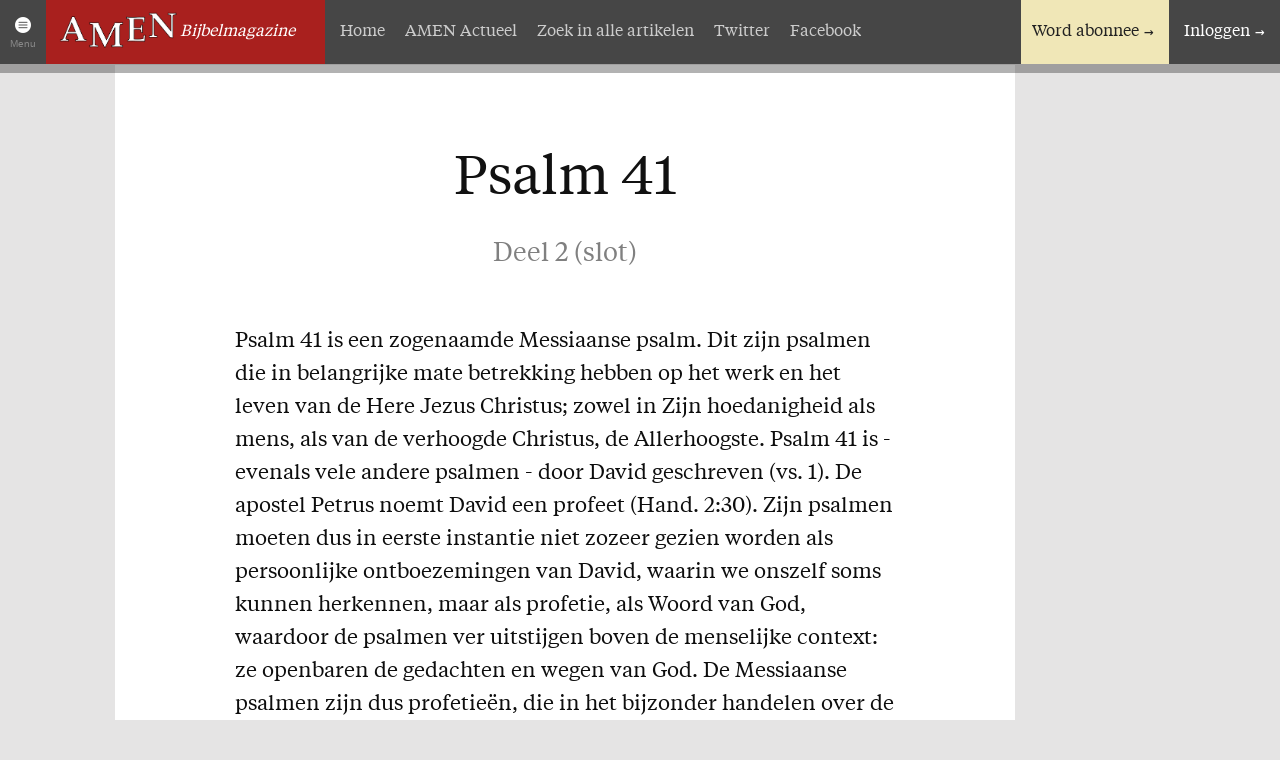

--- FILE ---
content_type: text/html; charset=UTF-8
request_url: https://www.amen.nl/artikel/253/psalm-41-deel-2-slot
body_size: 12254
content:
<!DOCTYPE html>
<!--[if IE 9 ]><html lang="nl" class="no-js ie9"><![endif]-->
<!--[if (gt IE 9)|!(IE)]><!--><html lang="nl" class="no-js"><!--<![endif]-->
<head>

<script type='text/javascript' src='/ui/uibase/script/setcookie.js?r=2b0fb64fe3071088dc4630093935479cfe20b7f0'></script>
<meta itemprop="pb:time" content="1581951000">
 <meta name='generator' content='Procurios' />
	<script type="text/javascript">
        if (!('querySelector' in document && 'addEventListener' in window && Array.prototype.forEach)) {
            // @see: http://responsivenews.co.uk/post/18948466399/cutting-the-mustard
            window.location = "/uw-browser-wordt-niet-ondersteund";
        }
    </script>
	<meta charset="UTF-8" />
	<meta http-equiv="X-UA-Compatible" content="IE=edge,chrome=1" />
	<meta name="viewport" content="width=device-width,initial-scale=1,maximum-scale=1,minimum-scale=1,user-scalable=no" />
	<meta http-equiv="X-UA-Compatible" content="IE=edge" />
	<title>Psalm 41 - Deel 2 (slot) - AMEN</title>
	<link href='//fonts.googleapis.com/css?family=Inconsolata:400,700' rel='stylesheet' type='text/css' />
	<link rel='stylesheet' type='text/css' media='screen' href='/cache/146syao5kqr2.f8a7ca9472af.css' />
<link rel='stylesheet' type='text/css' media='screen' href='/cache/3inlof8sc8qoc.f8a7ca9472af.css' />
<link rel='stylesheet' type='text/css' media='print' href='/cache/igczlbi0v0ub.f8a7ca9472af.css' />
<meta name="author" content="AMEN" />
	
	
	<link rel="shortcut icon" href="/ui/amen2014/img/favicon.ico" />
	<link rel='stylesheet' type='text/css' media='screen' href='/ui/uibase/style/pbutil.css?rev=936ee22c6760c7601820a01aadeb5a63a9c84a35' />
<script type='text/javascript' src='/ui/uibase/script/prototype/prototype-min.js?rev=2ce7626cd5fcfb3042f3ce6c532d9fd6b7e4e352'></script>
<script type='text/javascript' src='/ui/uibase/droplets/iframe-resizer/child.js?rev=8075597b7937271dad9679269aec91bcab7a61fc'></script>
<script type='text/javascript' src='/ui/uibase/script/pblib/pblib.js?rev=397cb9ef2e7dec4e026c879b0066f2807e007912'></script>

	
				<meta property='og:site_name' content='AMEN' />
				<meta property='fb:app_id' content='317299755120068' />
			<meta property='og:title' content='Deel 2 (slot)'/>
			<meta property='og:type' content='website'/>
			<meta property='og:image' content='' />
			<meta property='og:description' content='Psalm 41 is een zogenaamde Messiaanse psalm. Dit zijn psalmen die in belangrijke mate betrekking hebben op het werk en het leven van de Here Jezus Christus; zowel in Zijn hoedanigheid als mens, als van de verhoogde Christus, de Allerhoogste. Psalm 41 is - evenals vele andere psalmen - door David geschreven (vs. 1). De apostel Petrus noemt David een profeet (Hand. 2:30). Zijn psalmen moeten dus in eerste instantie niet zozeer gezien worden als persoonlijke ontboezemingen van David, waarin we onszelf soms kunnen herkennen, maar als profetie, als Woord van God, waardoor de psalmen ver uitstijgen boven de menselijke context: ze openbaren de gedachten en wegen van God. De Messiaanse psalmen zijn dus profetie&euml;n, die in het bijzonder handelen over de Here Jezus Christus in al Zijn aspecten (de Schriften zijn het die van Mij getuigen, Joh. 5:39) en over Isra&euml;l. Ze gaan niet over de Gemeente, het Lichaam waarvan Christus het Hoofd is. Hierover werd pas door Paulus geschreven en was dus op het moment dat de psalmen geschreven werden verborgen (Efe. 3:9). We gaan vers voor vers door Psalm 41.' /><script src="/ui/uibase/vendor/procurios/amdLoader/dist/amdLoader.js?rev=b1a6a7ceda19f51c6a18587a2b15ca17675e5d29" data-main data-rev="f8a7ca9472af"></script>
<script type='text/javascript'>var digitalData = {"page":{"attributes":{"PBSiteID":"136848"},"pageInfo":{"pageID":"136969","pageName":"Psalm 41 - Deel 2 (slot)","language":"nl_NL","breadCrumbs":["Home","Artikelen","Psalm 41 - Deel 2 (slot)"]}},"user":[{"segment":{"loggedIn":"no"},"profile":[{"profileID":"session-a21eca67-78eb-4efa-8127-6255f6c3c013","countryCode":"US","attributes":[]}]}],"component":[{"componentInfo":{"componentID":"136970","componentName":"mod_magazine: Volledig artikel"},"attributes":{"componentType":"ArticleDetails","componentModule":"Website"}},{"componentInfo":{"componentID":"136966","componentName":"AMEN: Word ook abonnee"},"attributes":{"componentType":"AMEN: Word ook abonnee","componentModule":"Website"}},{"componentInfo":{"componentID":"136977","componentName":"AMEN: Morgenroodreeks-introductie"},"attributes":{"componentType":"AMEN: Sectie-titel en -introductie","componentModule":"Website"}},{"componentInfo":{"componentID":"141654","componentName":"\"Zoon\" in het Oude Testament"},"attributes":{"componentType":"AMEN: Sectie-titel en -introductie","componentModule":"Website"}},{"componentInfo":{"componentID":"136968","componentName":"Levend water"},"attributes":{"componentType":"AMEN: Advertentie","componentModule":"Website"}},{"componentInfo":{"componentID":"136967","componentName":"Het Getuigenis van de Sterren"},"attributes":{"componentType":"AMEN: Advertentie","componentModule":"Website"}}],"cookiePolicy":{"acceptancePolicy":"optIn","cookieTypeCategory":{"tracking":"tracking","statistics":"tracking","external":"external","functional":"essential"},"allowedCookieTypes":{"functional":true,"preferences":true,"statistics":true,"tracking":true,"external":true}},"pageInstanceID":"production"}</script>
    <script>
        window.dataLayer = window.dataLayer || [];
        function gtag(){ dataLayer.push(arguments); }

        gtag('consent', 'default', {"ad_storage":"granted","ad_user_data":"granted","ad_personalization":"granted","analytics_storage":"granted","functionality_storage":"granted","personalization_storage":"granted","security_storage":"granted"});
    </script>
<script>
    (function(w,d,s,l,i){w[l]=w[l]||[];w[l].push({'gtm.start':
        new Date().getTime(),event:'gtm.js'});var f=d.getElementsByTagName(s)[0],
        j=d.createElement(s),dl=l!='dataLayer'?'&l='+l:'';j.async=true;j.src=
        '//www.googletagmanager.com/gtm.js?id='+i+dl;f.parentNode.insertBefore(j,f);
    })(window,document,'script','dataLayer','GTM-THLNWD');
</script>
<link rel='stylesheet' media='screen' href='/ui/amen2014/modules/mod_magazine/style/amen-default.css?rev=4d9dc5cb26c315b5c158e823407236c83161e203' type='text/css' />
<link rel='stylesheet' media='screen' href='/ui/amen2014/modules/mod_magazine/style/amen-full-article.css?rev=1d53fadca59f2d79aeebacb3351bab58f1455c7c' type='text/css' />
<script src='/a/userinterface/amen2014/modules/mod_magazine/script/amen-full-article.js?rev=d5c5549433ea1df8e85bf84ffff5aa58bc5fc300'></script>

	
</head>
<body id="amen2014/default" class="">
<noscript>
    <iframe src="//www.googletagmanager.com/ns.html?id=GTM-THLNWD" height="0" width="0" style="display:none; visibility:hidden"></iframe>
</noscript>
	<!-- ProBaseSpider noIndex -->
	<div class="site-container">
		<div class="section section-header">
			
			<div class="row row-logo">
				<a id="amen-menu-toggler" class="amen-menu-toggler" href="#site-index">Menu</a>
				<a href="/" title="Terug naar de homepage">
					<img class="amen-logo" src="/ui/amen2014/img/logo-amen.png" alt="AMEN: Online Bijbelmagazine" />
					<em id="amen-logo-context">Bijbelmagazine</em>
				</a>
			</div>
			<div class="row row-tools">	<p class="amen-toolbar amen-toolbar-nonmember">
		<a href="/abonnementen" class="amen-subscribe">Word abonnee</a>
		<a href="/login" class="amen-login">Inloggen</a>
	</p>
</div>
			<div class="row row-nav nav"><ul><li class="nth-child1 active">                
            <a href="/" class="sub">Artikelen</a><ul><li class="nth-child1">                
            <a href="/">Home</a></li><li class="nth-child2">                
            <a href="/amen-actueel">AMEN Actueel</a></li><li class="nth-child3">                
            <a href="/zoek-een-artikel">Zoek in alle artikelen</a></li><li class="nth-child4">                
            <a href="/volg-ons-op-twitter" target="_blank" rel="noopener noreferrer" class="external-link">Twitter</a></li><li class="nth-child5 last">                
            <a href="/facebook" target="_blank" rel="noopener noreferrer" class="external-link">Facebook</a></li></ul></li><li class="nth-child2">                
            <a href="/over-amen" class="sub">Over AMEN</a><ul><li class="nth-child1">                
            <a href="/abonnementen">Abonnementen</a></li><li class="nth-child2">                
            <a href="/geschenkabonnement">Geschenkabonnement</a></li><li class="nth-child3">                
            <a href="/proefnummer">Proefnummer AMEN</a></li><li class="nth-child4">                
            <a href="/amen-steunen">Steun AMEN</a></li><li class="nth-child5 last">                
            <a href="/missie">Missie</a></li></ul></li><li class="nth-child3">                
            <a href="/service" class="sub">Service</a><ul><li class="nth-child1">                
            <a href="/adreswijziging">Adreswijziging</a></li><li class="nth-child2">                
            <a href="/nabestellen">Nabestellen</a></li><li class="nth-child3 last">                
            <a href="/vragen-en-opmerkingen">Vragen en opmerkingen</a></li></ul></li><li class="nth-child4 last">                
            <a href="/en-verder" class="sub">En verder</a><ul><li class="nth-child1 last">                
            <a href="/agenda">Bijbelstudieagenda</a></li></ul></li></ul></div>
			<div class="row row-subnav nav"><ul><li class="nth-child1">                
            <a href="/">Home</a></li><li class="nth-child2">                
            <a href="/amen-actueel">AMEN Actueel</a></li><li class="nth-child3">                
            <a href="/zoek-een-artikel">Zoek in alle artikelen</a></li><li class="nth-child4">                
            <a href="/volg-ons-op-twitter" target="_blank" rel="noopener noreferrer" class="external-link">Twitter</a></li><li class="nth-child5 last">                
            <a href="/facebook" target="_blank" rel="noopener noreferrer" class="external-link">Facebook</a></li></ul></div>
		</div>

		<div class="section section-content">
			<!-- /ProBaseSpider -->
			<h1>Psalm 41 - Deel 2 (slot)</h1>
			<div
    id='art_136970'
    class='article article_1 article_odd article_first article_last'
    >
        <div class='article_content article_dynamic'><div class="amen-full-article " itemscope itemtype="http://schema.org/Article">
		<div class="fa-title">
							<meta itemprop="name" content="Psalm 41 - Deel 2 (slot)" />
			<h1 class="series-title">Psalm 41</h1>
			<span class="series-subtitle">Deel 2 (slot)</span>
			</div>

			<div class="fa-introduction"><p>Psalm 41 is een zogenaamde Messiaanse psalm. Dit zijn psalmen die in belangrijke mate betrekking hebben op het werk en het leven van de Here Jezus Christus; zowel in Zijn hoedanigheid als mens, als van de verhoogde Christus, de Allerhoogste. Psalm 41 is - evenals vele andere psalmen - door David geschreven (vs. 1). De apostel Petrus noemt David een profeet (Hand. 2:30). Zijn psalmen moeten dus in eerste instantie niet zozeer gezien worden als persoonlijke ontboezemingen van David, waarin we onszelf soms kunnen herkennen, maar als profetie, als Woord van God, waardoor de psalmen ver uitstijgen boven de menselijke context: ze openbaren de gedachten en wegen van God. De Messiaanse psalmen zijn dus profetie&euml;n, die in het bijzonder handelen over de Here Jezus Christus in al Zijn aspecten (de Schriften zijn het die van Mij getuigen, Joh. 5:39) en over Isra&euml;l. Ze gaan niet over de Gemeente, het Lichaam waarvan Christus het Hoofd is. Hierover werd pas door Paulus geschreven en was dus op het moment dat de psalmen geschreven werden verborgen (Efe. 3:9). We gaan vers voor vers door Psalm 41.</p></div>
	
		<div class="fa-meta-data">
		<p>
							<span class="fa-author">Door <em itemprop="author">Arie Jongebreur</em></span>
															<span class="fa-publish-date">in
								<em> AMEN 46 - december 2002</em>
				<span class="publish-date">(10-12-2002)</span>
									op pagina 16</span>
									</p>
	</div>
	
			<aside class="fa-article-blocker">
							<p>Dank voor uw interesse in AMEN. Wij bieden u één artikel ter kennismaking aan (zie hieronder). Meer lezen?
					Word (online)abonnee -al vanaf € 12,00 per jaar!- en ontvang gratis e-book ‘Genade om van te leven’.
					U hebt dan volledige toegang tot meer dan 1500 artikelen!</p>
				<span>Uw (alleen voor abonnees) artikel:</span>
				<ul>
									<li>Deel 2 (slot)</li>
								</ul>
				<a class="amen-button amen-button-pri" href='/abonnementen'>Ik word abonnee</a>
													<a class="amen-button" href="/login">Inloggen</a>
								</aside>
	
			<div class="fa-content" itemprop="articleBody">
			<h2>Samenzwering</h2>
<p>Vers 8: "Allen die mij haten, fluisteren tezamen over mij, zij denken het ergste over mij ..." Dit vers vult de vorige twee verzen verder aan: het wordt een complot, een samenzwering. In Psalm 31:14 staat: "Want ik hoor het gemompel van velen - schrik van rondom - ; terwijl zij met elkander tegen mij beraadslagen, smeden zij plannen om mij het leven te benemen." Lees ook Psalm 56:2-8. Of meer specifiek betrokken op Christus Zelf in Matthe&uuml;s 26:3 en 4: "Toen kwamen de overpriesters en de oudsten des volks bijeen in het paleis van de hogepriester, genaamd Kajafas, en zij beraamden een plan om Jezus door list in handen te krijgen en te doden." Dit was dus de toenmalige geestelijke leiding! Wat kunnen we zeggen van de geestelijke leiders van nu, de theologen en de kerkleiders? We hebben nu ook 'Sadducee&euml;n' in de vorm van vooraanstaande theologen, die geloven dat er geen opstanding is. En verder allerlei wind van leer. Het lijkt dus nu niet veel beter te zijn. Indien we alle theologen bij elkaar zetten, ontstaat er &eacute;&eacute;n grote spraakverwarring: Babel.<br /> Paulus schrijft over de toestand van de ongelovige wereld, dat God haar overgegeven heeft aan een verwerpelijk denken (Rom. 1:28). Daar behoeven we dus niets van te verwachten. Maar ook in bijvoorbeeld de gemeente van Korinthe drong deze ongewenste toestand door: "Want ik vrees, dat ik misschien bij mijn komst u niet zo zal vinden, als ik wens, en zelf door u zo zal gevonden worden, als gij niet wenst. Ik vrees voor twist, naijver, opwellingen van toorn, van zelfzucht, voor laster, oorblazerij, verwatenheid, en ongeregeldheden." (2 Kor. 12:20)</p>
<h2>Neerliggen en opstaan</h2>
<p><img title="Weest dan niet bevreesd gij gaat vele..." onclick="" onmouseover="" onmouseout="" src="/l/library/download/PHf2qLnN5UxMlSEdVUfmNU_a_unhFQyuJaa/1039771873.jpg?width=200&amp;height=272&amp;ext=.jpg" alt="Weest dan niet bevreesd gij gaat vele..." data-lightbox-galleryname="" width="200" height="272" class="left-aligned" style="float:left;" /> Vers 9: "Een dodelijke kwaal is op hem uitgestort, nu hij neerligt staat hij niet meer op." Dit geeft weer wat ze in vers 8 denken. "Een dodelijke kwaal" geeft niet precies weer wat er in de grondtekst staat. De Statenvertaling zegt: "een Belialsstuk". Daarmee wordt het echter nauwelijks duidelijker. 'Belial' betekent: waardeloosheid, boos, slecht, ru&iuml;ne, vernietiging. Dit woord heeft dus duidelijk met de satan te maken. "Stuk" is de vertaling van 'dabar' (woord, gesprek of ding). Je zou kunnen zeggen: iets inhoudelijks. Passen we dit toe op Christus dan is de betekenis dus, dat men van Christus (of ook het gelovig overblijfsel) denkt, dat Hem iets door de duivel aangedaan is!<br /> Vergelijk Job: "Toen ging de satan van des HEREN aangezicht heen, en sloeg Job met boze zweren, van zijn voetzool af tot zijn hoofdschedel toe." (Job 2:7) Job is dus door de satan aangetast, wel onder de toelating van God. We moeten echter op de uitkomst letten: hij bleef op God vertrouwen, hij leerde Hem ook beter kennen en werd dubbel gezegend ten opzichte van vroeger! God doet immers alle dingen medewerken ten goede.<br /> Lees ook Lucas 13:10-17, waar we een ontroerende beschrijving vinden van wat Isra&euml;l nog te wachten staat! Vers 10 zegt: "Hij was bezig te leren op sabbat ..."; het is dus een onderwijzing. De omstanders (en ook wij) moeten zien: het is de tijd van tekenen en wonderen. Vers 11: "En zie, er was een vrouw ..." (hierdoor worden onze gedachten gericht op Isra&euml;l). Ze had een geest van zwakheid, was verkromd, en kon zich in het geheel niet oprichten reeds achttien jaar (een beeld van de natie). Toen Jezus haar zag (God ziet om naar Zijn volk), zei Hij: "Vrouw, gij zijt verlost van uw zwakheid; en Hij legde haar de handen op, en terstond richtte zij zich op (wedergeboorte) en zij verheerlijkte God." (vs. 12) De geestelijke leiders zijn het beslist niet eens met deze gang van zaken. Ze letten alleen op de wet als regelgeving. Ze worden echter aangesproken als huichelaars. De Here Jezus legt dan ook nog met woorden uit wat er zal gebeuren: moest deze vrouw, welke de satan, let op, achttien jaar gebonden had(!), niet losgemaakt worden van deze band op de sabbatdag? Het plan van God moet uitgevoerd worden. Toen Hij dit zei, schaamden zich al Zijn tegenstanders. Dit <em>zich schamen</em> verplaatst ons naar de tijd van de openbaring van Christus, bij Zijn wederkomst. Dan zullen zij met hun eigen ogen zien in Wie ze niet geloofd hebben. De sabbatdag is dan de tijd van het Koninkrijk, of het vrederijk, dat gekomen is. Dan zullen de tegenstanders, de goddelozen, geconfronteerd worden met de waarheid, en het schaamrood zal hun naar de kaken stijgen, want zij hebben Hem niet ge&euml;erd, Die zou komen, hun Schepper en hun Verlosser. Maar de gehele schare (het gehele volk, en uiteindelijk de gehele wereld) zal zich verheugen over al de heerlijke dingen, die God zal doen (vs. 17).<br /> In Johannes 8:30-59 lezen we dat de Joden meenden dat de Here Jezus van de duivel bezeten was. In vers 52a staat: "De Joden zeiden tot Hem: Nu weten wij dat Gij bezeten zijt." Hoewel zij zeiden "Hij staat niet meer op" (Ps. 41:9) en zij Hem ook wilden stenigen (Joh. 8:59), is Zijn leven nooit in gevaar geweest. We zien dit alles ook verwoord in andere psalmen: "O HERE, hoe talrijk zijn mijn tegenstanders; velen staan tegen mij op; velen zeggen van mij: hij vindt geen hulp bij God." (Ps. 3:2 en 3). Of :"Want mijn vijanden spreken over mij, wie mijn leven belagen, beraadslagen tezamen en zeggen: God heeft hem verlaten, vervolgt en grijpt hem, want er is niemand die redt." (Ps. 71:11) Het tegendeel is evenwel waar: "Hij doet hen (de rechtvaardigen, en dus zeker De Rechtvaardige) ontkomen aan de goddelozen en verlost hen, want zij schuilen bij Hem." (Ps. 37:40) Psalm 3 geeft het perspectief van de Grote Morgen: de opstanding van Christus en de wedergeboorte van Isra&euml;l. Daar staat ook: "Ik legde mij neder en sliep." Hij heeft Zijn leven afgelegd. Hij heeft Zich ten offer gegeven. De <em>uitkomst</em> met betrekking tot Christus is vermeld in Matthe&uuml;s 27:41-46 en 63 en 64.</p>
<h2>Wie is te vertrouwen?</h2>
<p>Vers 10: "Zelfs mijn vriend, op wie ik vertrouwde, die mijn brood at, heeft zijn hiel tegen mij opgeheven."<br /> Deze tekst wordt door de Here Jezus geciteerd en toegepast op Judas. In Johannes 13:18, waar het gaat over de voetwassing, staat: "Ik spreek met u allen; Ik weet wie Ik heb uitgekozen; maar het schriftwoord moet vervuld worden: Hij, die Mijn brood eet heeft zijn hiel tegen Mij opgeheven." Lees ook Johannes 13:21-30. De Here Jezus openbaart dingen aan de twaalf discipelen. God maakt Zijn raad immers bekend. Dit gebeurt door de gehele Bijbel heen. Denk aan Abraham, Mozes, natuurlijk de Here Jezus Zelf (!) en Paulus, de laatste in de Bijbel, ook de geringste (= de belangrijkste) van de apostelen. God openbaart aan hen Zijn raad en zij moeten dat doorgeven.<br /> In vers 10 staat ook: "... op wie ik vertrouwde ..." Psalm 146:3-5 geeft echter een andere raad: "Vertrouwt niet op edelen, op een mensenkind, bij wie geen heil is ..." Je kunt alleen onvoorwaardelijk op God vertrouwen! Zijn raad wordt altijd uitgevoerd. In Johannes 13:18 staat daarom niet dat Hij op Judas vertrouwde (vgl. ook Joh 2: 23-25).<br /> <img title="Welzalig hij die acht slaat op de ger..." src="/l/library/download/PHf2qLnN5UyPofgAggKBJpw3RXBOqHGv/1039771929.jpg?width=200&amp;height=347&amp;ext=.jpg" alt="Welzalig hij die acht slaat op de ger..." width="200" height="347" align="right" />Ook Isra&euml;l "heeft Mijn brood gegeten", zie Deuteronomium 32:1-20, 39 en 43, en Johannes 6:30-36 (over het Manna). Daarom kunnen we vanuit Psalm 41 ook denken aan Isra&euml;l in de eindtijd, de grote verdrukking, dat vertrouwen zal stellen in iemand, die in zijn eigen naam komt.</p>
<h2>Bede om genade</h2>
<p>Vers 11: "Maar Gij, HERE, wees mij genadig en richt mij op, dan wil ik het hun vergelden."<br /> In vers 3 van deze psalm zegt David, in geloofsvertrouwen: "... de Here zal hem behoeden en hem in het leven behouden ..." In dit vers spreekt hij de bede uit om opgericht te worden (opstanding). Dit vinden we vaker in de Schrift: enerzijds geloofsvertrouwen, anderzijds de bede om vervulling van dat vertrouwen. We mogen dus ook bidden om iets wat ons beloofd is.<br /> Over de vergelding (het tweede deel van vers 11) lezen we in Psalm 18:38-43, waarvan vers 38 zegt: "Ik vervolgde mijn vijanden om hen te achterhalen, en liet niet af, eer ik hen had vernietigd." Het gebed voor de vergelding vinden we in Psalm 69:29 en 30: "Laten zij uit het boek des levens worden uitgedelgd, met de rechtvaardigen niet worden opgeschreven. Maar ik ben ellendig, en in smart, Uw heil, o God, bescherme mij."</p>
<h2>Welgevallen van God</h2>
<p>Vers 12: "Hieraan weet ik, dat Gij welgevallen aan mij hebt, wanneer mijn vijand niet over mij juicht." In Jesaja 42:1 en 6 lezen we over de Persoon in Wie God een welgevallen heeft: "Zie Mijn knecht, die Ik ondersteun; Mijn uitverkorene, in wie Ik een welbehagen heb. Ik heb Mijn Geest op hem gelegd; hij zal de volken het recht openbaren (...) Ik, de HERE, heb u geroepen in gerechtigheid, uw hand gevat, u behoed, en u gesteld tot een verbond voor het volk, tot een licht der nati&euml;n." Het gebed dat de vijand niet zal juichen staat in Psalm 13:4 en 5: "Aanschouw toch, antwoord mij, HERE, mijn God! Verlicht mijn ogen, opdat ik niet inslape ten dode; opdat mijn vijand niet zegge: Ik heb hem overmocht; opdat mijn tegenstanders niet juichen, wanneer ik wankel."<br /> In Psalm 124 vinden we de lofprijzing van Isra&euml;l, na zijn toekomstige redding. Over het grotere verband lezen we in Kolossenzen 2:15, waar staat: "Hij heeft de overheden en de machten ontwapend en openlijk tentoongesteld en zo over hen gezegevierd."</p>
<h2>L&eacute;ven voor Gods aangezicht</h2>
<p>Vers 13: "Mij echter, om mijn onschuld steunt Gij mij, Gij stelt mij voor Uw aangezicht, voor altoos." Wie kan zeggen dat hij onschuldig is? Het Woord zegt dat niemand goed is, dus alle mensen vallen af. E&eacute;n mens uitgezonderd: Christus. Hij is ons in alle dingen gelijk geworden uitgenomen de zonde (Hebr. 4:15). Johannes schrijft: "Een ieder, die uit God geboren is, doet geen zonde." De Here Jezus kon dus ook niet zondigen, want Hij was uit God geboren. Echter ook alle wedergeborenen, alle uit God geborenen, kunnen, wat hun nieuwe natuur betreft niet zondigen. Wat een rijkdom staat er in dit vers! De wedergeborene moet echter wel oppassen: behalve de nieuwe is er ook nog de oude natuur. Voor de gelovigen van nu is dat geen probleem, want de zonden kunnen het behoud niet meer ongedaan maken. God zegt: "... gij zijt gestorven ..." (Kol. 3:3) De zonden zijn weggedaan. Wat een overweldigende rijkdom van genade!<br /> Leven voor Gods aangezicht is voor de natuurlijke mens niet weggelegd. Geen mens kan in Gods aanwezigheid bestaan. Maar na de opstanding - het pad des levens - kan dat wel: "Gij maakt mij het pad des levens bekend; overvloed van vreugde is bij Uw aangezicht, liefelijkheid is in Uw rechterhand, voor eeuwig." (Ps. 16:11);<br /> "Maar ik zal in gerechtigheid Uw aangezicht aanschouwen, en bij het ontwaken mij verzadigen met Uw beeld." (Ps. 17:15) en<br /> "Nochtans zal ik bestendig bij U zijn, Gij hebt mijn rechterhand gevat; Gij zult mij leiden door Uw raad en daarna mij opnemen in Uw heerlijkheid." (Ps. 73:23 en 24)<br /> Gold dit in eerste instantie de Here Jezus, ook voor de gelovigen is dit vooruitzicht weggelegd: "Vader, hetgeen Gij mij gegeven hebt, - Ik wil, dat, waar Ik ben, ook zij bij Mij zijn, om Mijn heerlijkheid te aanschouwen, die Gij Mij gegeven hebt, want Gij hebt Mij liefgehad v&oacute;&oacute;r de grondlegging der wereld." (Joh. 17:24) De trouw van God ligt verankerd in de Here Jezus!</p>
<h2>Amen, ja Amen</h2>
<p>Vers 14: "Geloofd zij de HERE, de God van Isra&euml;l, van eeuwigheid en tot in eeuwigheid. Amen, ja Amen."<br /> De psalmen zijn verdeeld over vijf boeken. Dit veertiende vers is het laatste van het eerste boek. Alle vijf boeken eindigen met lofprijzing (zie Psalm 41, 72, 89, 106 en 150). De laatste psalm eindigt met: "Alles wat adem heeft love de HERE, Hallelujah." God loven is belangrijk. De God van Isra&euml;l is de enige God. Hij alleen doet wonderen. Hij heeft ons Zijn wegen en gedachten in Zijn Woord toevertrouwd. Hij is mens geworden in de Here Jezus. Hij is opgestaan. Hij is de Eerstgeborene (= de belangrijkste) van de gehele schepping. Door Hem sprak God en Hij toonde ons de Vader. Hij droeg onze zonden schenkt nieuw leven. Het is daarom een grote vreugde deze dingen te vinden in het Woord, Hem daarin te blijven zoeken en zo onze weg met blijdschap te gaan. Dat is ook wat Hij wil: Hem kennen (Hos. 6:6). Deze psalm sluit af met een dubbel "Amen": het is waar, het is zeker!</p>
			<p class="fb-share-button" data-href="https://www.amen.nl/artikel/253/psalm-41-deel-2-slot" data-layout="button_count"></p>
		</div>
	
			<div class="fa-read-more-block fa-more-in-same-serie">
			<h2>Meer artikelen in de serie "<em>Psalm 41</em>":</h2>
			<ul>
															<li><a href="https://www.amen.nl/artikel/241/psalm-41-deel-1">Deel 1</a></li>
																				<li>Deel 2 (slot)</li>
												</ul>
					</div>
	
			<div class="fa-read-more-block fa-more-in-same-issue">
							<img src="/l/library/download/AXqC2NGpg5cPN93aad2ZMAZzeRO0NdYAOiw-a_-a_/amen_46.jpg" alt="Deel 2 (slot)" />
						<div class="fa-rm-inner-container">
								<h2>Meer in AMEN 46 - december 2002:</h2>
				<ul class="fa-rm-first">
																		<li>
								<a href="https://www.amen.nl/artikel/248/de-leer-aangaande-de-gemeente">																	De leer aangaande de Gemeente
																</a>							</li>
																								<li>
								<a href="https://www.amen.nl/artikel/249/bergwandeling-door-gods-woord-deel-6-slot-sion">																	Bergwandeling door Gods Woord
									<span class="series-title">- Deel 6 (slot): Sion</span>
																</a>							</li>
																								<li>
								<a href="https://www.amen.nl/artikel/251/het-leven-van-jozef">																	Het leven van Jozef
																</a>							</li>
																								<li>
								<a href="https://www.amen.nl/artikel/252/het-woord-is-vleesgeworden">																	Het Woord is vleesgeworden
																</a>							</li>
																								<li>
								<span>																	Psalm 41
									<span class="series-title">- Deel 2 (slot)</span>
																</span>							</li>
																								<li>
								<a href="https://www.amen.nl/artikel/254/drie-soorten-mensen">																	Drie soorten mensen
																</a>							</li>
																								<li>
								<a href="https://www.amen.nl/artikel/255/gods-wonderbare-plan">																	Gods wonderbare plan...
																</a>							</li>
																								<li>
								<a href="https://www.amen.nl/artikel/256/vriendschap-is-geen-illusie">																	Vriendschap is geen illusie
																</a>							</li>
																								<li>
								<a href="https://www.amen.nl/artikel/257/de-twee-naturen-van-het-kind-van-god-deel-3">																	De twee naturen van het kind van God (Deel 3)
																</a>							</li>
																								<li>
								<a href="https://www.amen.nl/artikel/258/de-bijbel-uniek-geschenk-deel-1-boodschap-van-verlossing">																	De Bijbel: Uniek geschenk
									<span class="series-title">- Deel 1: Boodschap van verlossing!</span>
																</a>							</li>
																								<li>
								<a href="https://www.amen.nl/artikel/260/contrast">																	Contrast
																</a>							</li>
																								<li>
								<a href="https://www.amen.nl/artikel/261/zacharia-deel-6-7e-en-8e-nachtgezicht">																	Zacharia
									<span class="series-title">- Deel 6: 7e en 8e nachtgezicht</span>
																</a>							</li>
																								<li>
								<a href="https://www.amen.nl/artikel/262/spurgeon-deel-17-laat-in-de-avond-uw-hand-niet-rusten-pred.-11-6">																	Spurgeon
									<span class="series-title">- Deel 17: Laat in de avond uw hand  niet rusten - Pred. 11:6</span>
																</a>							</li>
															</ul>
							</div>
		</div>
	</div></div>
</div>
		</div>

		<div class="section section-cta"><div
    id='art_136966'
    class='article article_1 article_odd article_first article_last'
    >
        <div class='article_content article_static article_template'><div class="amen-subscribe-cta">
	<p>Duizenden lezers gingen u voor. <a href="/abonnementen">Ondersteun AMEN. Word ook abonnee!</a></p>
</div></div>
</div></div>
		<div class="section section-advertisements two-col">
			<div class="col col-1"><div
    id='art_136977'
    class='article article_1 article_odd article_first'
    >
        <div class='article_content article_static article_template'><div class="amen-section-title-and-introduction">
	<h2>Nieuw in de Morgenroodreeks</h2>	<p><p>De Morgenroodboekjes komen uit in <a rel="noopener noreferrer" href="https://www.morgenrood.nl/abonnementmorgenroodreeks" target="_blank">de Morgenroodreeks</a>: een serie Bijbelstudieboekjes die sinds 1960 wordt uitgegeven. De in deze reeks verschenen boekjes zijn handzaam en praktisch en helpen je verder om de Bijbel beter te leren kennen.</p></p></div></div>
</div><div
    id='art_141654'
    class='article article_2 article_even'
    >
        <div class='article_content article_static article_template'><div class="amen-section-title-and-introduction">
	<h2>Het Wonder van het Zaad</h2>	</div></div>
</div><div
    id='art_136968'
    class='article article_3 article_odd article_last'
    >
        <div class='article_content article_static article_template'><div class="amen-advertisement">
	<h3>Bagage voor onderweg</h3>
			<img src="/l/library/download/AQP-a-EWPcpJUIIYkRDi1eNyKjbqIS_a_GWu5Q-a_-a_/p+29+7492+voorzijde+bagage+voor+onderweg.jpg" />
		<div class="aa-text">
		<p>De weg door het leven is voor iedere gelovige uniek. Hoe bijzonder is het dat je die weg mag gaan samen met je Verlosser, de Heere Jezus Christus. Hij geeft je daarbij allerlei zekerheden mee vanuit Zijn Woord. Enkele van die zekerheden komen kort en bondig in dit boekje naar voren. De stukjes waarin dat gebeurt, zijn bemoedigend en geven je vastigheid in je geloof in Degene aan Wie je toebehoort. Hij gaat altijd met je mee!</p>
<p>Ook als e-book verkrijgbaar!</p>
		<p class="aa-cta"><a class="amen-button amen-button-pri" href="https://www.everread.nl/morgenrood/6371/morgenroodreeks/12512/bagage-voor-onderweg" target="_blank">Meer info &amp; bestellen &#039;Bagage voor onderweg&#039;</a></p>	</div>
</div></div>
</div></div>
			<div class="col col-2"><div
    id='art_136967'
    class='article article_1 article_odd article_first article_last'
    >
        <div class='article_content article_static article_template'><div class="amen-advertisement">
	<h3>Tweemaal bij name genoemd</h3>
			<img src="/l/library/download/AdfXaagWvI8YtyZ5RZTEe5jXz3Ok200NRBw-a_-a_/p+29++tweemaal+bij+name+genoemd-voorzijde+.jpg" />
		<div class="aa-text">
		<p>Er staan in de Bijbel diverse geschiedenissen waarin mensen door God geroepen worden. In sommige gevallen horen mensen letterlijk de stem van God Die hun naam uitspreekt. Er zijn zeven personen die zelfs&nbsp;<em>tweemaal</em>&nbsp;bij name geroepen worden door God.<br />Denk aan Abraham die op het moment dat hij bereid is zijn zoon te offeren, tweemaal geroepen wordt: "Abraham, Abraham!". Of denk aan dat moment dat Maria aan de voeten van de Heere Jezus naar Zijn woord zit te luisteren en Martha vindt dat zij veel te veel werk moet doen. De Heere zegt tegen haar: "Martha, Martha, u bent bezorgd en maakt u druk over veel dingen". Ook is er die indrukwekkende gebeurtenis op de weg naar Damascus als de verheerlijkte Heere zegt: "Saul, Saul, waarom vervolgt u Mij?".<br />Behalve mensen worden ook de Heere Jezus, God en Jeruzalem tweemaal aangesproken: &ldquo;Heere, Heere&rdquo;, &ldquo;Jeruzalem, Jeruzalem&rdquo; en &ldquo;Mijn God, Mijn God&rdquo;.</p>
		<p class="aa-cta"><a class="amen-button amen-button-pri" href="https://www.everread.nl/bijbelstudie/6367/bijbelstudieboeken/12558/tweemaal-bij-name-genoemd" target="_blank">Meer info &amp; bestellen &#039;Tweemaal bij name genoemd&#039;&#039;</a></p>	</div>
</div></div>
</div></div>
		</div>

		<!-- ProBaseSpider noIndex -->
		<div class="section section-footer">
			<div class="amen-colofon three-col">
				<div class="col col-1">
					<p>
						<strong>AMEN Bijbelmagazine is een uitgave van:</strong><br/>
						Everread Uitgevers i.s.m. St. Het Morgenrood<br/>
						Postbus 363<br/>
						3960 BJ Wijk bij Duurstede<br/>
						Telefoon: 0343-594411<br/>
						<a href="/contact">Contact</a>
					</p>
				</div>
				<div class="col col-2">
					<p>
						<strong>Bankgegevens:</strong><br/>
						IBAN NL10INGB0000005272<br/>
						BIC INGBNL2A<br/>
						T.n.v. AMEN Bijbelmagazine, Wijk bij Duurstede
					</p>
				</div>
				<div class="col col-3">
					<p><strong>AMEN Bijbelmagazine verschijnt 6x per jaar.</strong></p>
				</div>
			</div>
			<div id="site-index" class="row nav row-footer-nav"><ul><li class="nth-child1 active">                
            <a href="/" class="sub">Artikelen</a><ul><li class="nth-child1">                
            <a href="/">Home</a></li><li class="nth-child2">                
            <a href="/amen-actueel">AMEN Actueel</a></li><li class="nth-child3">                
            <a href="/zoek-een-artikel">Zoek in alle artikelen</a></li><li class="nth-child4">                
            <a href="/volg-ons-op-twitter" target="_blank" rel="noopener noreferrer" class="external-link">Twitter</a></li><li class="nth-child5 last">                
            <a href="/facebook" target="_blank" rel="noopener noreferrer" class="external-link">Facebook</a></li></ul></li><li class="nth-child2">                
            <a href="/over-amen" class="sub">Over AMEN</a><ul><li class="nth-child1">                
            <a href="/abonnementen">Abonnementen</a></li><li class="nth-child2">                
            <a href="/geschenkabonnement">Geschenkabonnement</a></li><li class="nth-child3">                
            <a href="/proefnummer">Proefnummer AMEN</a></li><li class="nth-child4">                
            <a href="/amen-steunen">Steun AMEN</a></li><li class="nth-child5 last">                
            <a href="/missie">Missie</a></li></ul></li><li class="nth-child3">                
            <a href="/service" class="sub">Service</a><ul><li class="nth-child1">                
            <a href="/adreswijziging">Adreswijziging</a></li><li class="nth-child2">                
            <a href="/nabestellen">Nabestellen</a></li><li class="nth-child3 last">                
            <a href="/vragen-en-opmerkingen">Vragen en opmerkingen</a></li></ul></li><li class="nth-child4 last">                
            <a href="/en-verder" class="sub">En verder</a><ul><li class="nth-child1 last">                
            <a href="/agenda">Bijbelstudieagenda</a></li></ul></li></ul></div>
		</div>

		
	</div>
	
				<div id='fb-root'></div>
				<script>
				window.fbAsyncInit = function() {
					FB.init({
						appId: '317299755120068',
						status: true,
						cookie: true,
						xfbml: true,
						oauth: true
						});
				};
				(function(d){
					var js, id = 'facebook-jssdk'; if (d.getElementById(id)) {return;}
					js = d.createElement('script'); js.id = id; js.async = true;
					js.src = '//connect.facebook.net/en_US/all.js';
					d.getElementsByTagName('head')[0].appendChild(js);
					}(document));
				</script>
	<script src='/cache/1_1125zyk3afxh2.f8a7ca9472af.js'></script>
	<script src="/cache/1_28vp2hl9vkpw8.f8a7ca9472af.js"></script>
	<!-- /ProBaseSpider -->

</body>
</html>


--- FILE ---
content_type: text/css
request_url: https://www.amen.nl/cache/3inlof8sc8qoc.f8a7ca9472af.css
body_size: 1284
content:
     .nav ul{margin:0;padding:0;list-style:none;}.article_last{padding-bottom:0;border:none;}.clearfix:before,.clearfix:after,.nav ul:before,.nav ul:after{content:"";display:table;}.clearfix:after,.nav ul:after{clear:both;}.clearfix{zoom:1;}.sr,.visually-hidden{position:absolute;width:1px;height:1px;margin:-1px;padding:0;border:0;clip:rect(0,0,0,0);overflow:hidden;}.hidden{display:none;visibility:hidden;}.nav ul{zoom:1;}    form{}fieldset{margin-bottom:1.5em;}legend{margin-bottom:.5em;font-size:1.5em;font-weight:inherit;white-space:nowrap;font-family:Arial,sans-serif;}.field_sep{display:none;}div.field{padding:0 0 1em 0;}div.first{padding-top:0;}form div.last{padding-bottom:0;}div.submit{padding:0;}label.field,label{font-weight:normal;}@media (max-width:770px){label.field{float:none;padding:0;width:100%;}div.fieldinput,div.subtitle{margin-left:0;}}@media (min-width:770px){input,textarea{padding:3px;}div.subtitle{margin-left:15.5em;}}label:not([class]),.fea-group label{font-size:.9em;font-family:Arial,sans-serif;color:#555;}div.subtitle{display:block;clear:left;padding:0;font-weight:normal;font-size:.9em;color:#555;}.psc-password-repeat span,span.psc-password-information{font-size:.9em;}fieldset.collapsable legend{background-position:0px 8px;}fieldset.collapsed legend{background-position:3px 9px;}ul.proFormList,ul.proFormListRadio{padding-top:3px;overflow:hidden;}ul.proFormList li,ul.proFormListRadio li{margin-bottom:0;line-height:inherit;}ul.proFormList li input,ul.proFormListRadio li input{margin:5px 0 0 1px;}ul.proFormList li label,ul.proFormListRadio li label{margin-left:.35em;line-height:inherit;}ul li span.other input{margin:-4px 0.45em 0 0;}.pbuic-fe-address .fea-group-last{overflow:hidden;padding-top:4px;}div.fieldinput span img.icon{margin-left:3px;vertical-align:middle;}div.singlecheckbox label{line-height:inherit;}div.singlecheckbox input{margin-top:5px;}form p{margin-bottom:0;}div.formrow{overflow:hidden;}div.formrow div.field{float:left;width:49.5%;clear:none;overflow:hidden;}div.formrow div.last{float:right;}div.formrow input{width:90%;}@media (max-width:640px){.w-small,.w-medium,.w-large,select,div.address-row input.address-street,div.address-row input.address-town{width:99%;}}.notice{position:fixed;top:-99999em;left:0;right:0;margin:0;padding:0;overflow:hidden;font-size:100%;line-height:inherit;border:0;border-radius:0;background:rgba(0,0,0,0.85);box-shadow:none;z-index:10000;}.notice li{padding:4px 15px 4px 30px;background-position:8px 9px;}.notice span.closebutton{display:none;}.amen-notice-is-in-position{-webkit-transition:top .4s ease;-moz-transition:top .4s ease;-ms-transition:top .4s ease;-o-transition:top .4s ease;transition:top .4s ease;}#loginform .last span.last{display:block;margin-top:.5em;}     .section-content{margin-bottom:90px;background:#fff;}.section-content .article_content > p,.section-content .article_content > ul,.section-content .article_content > ol,.section-content .article_content > dl,.section-content .article > h2,.section-content .article_content > h3,.section-content .article_content > h4,.section-content .article_content > h5,.section-content .article_content > h6,.section-content form,.article_content > h2,.article > p{padding:0 20px;}aside{margin-bottom:1.5em;padding:20px;font-size:.85em;background:#eee;overflow:hidden;}aside p:last-child{margin:0;}h1{padding:40px 20px 20px;}pre{padding:20px;background-color:#c6c3be;font-size:.85em;overflow:auto;}@media (min-width:580px){.section-content{padding-top:64px;}}@media (min-width:700px){h1{padding:40px 80px 20px;}.section-content .article_content > p,.section-content .article_content > ul,.section-content .article_content > ol,.section-content .article_content > dl,.section-content .article > h2,.section-content .article_content > h3,.section-content .article_content > h4,.section-content .article_content > h5,.section-content .article_content > h6,.section-content form,.article_content > h2,.article > p{padding:0 80px;}aside{margin:0 80px 1.5em;}pre{padding:20px 40px;}blockquote{margin:1.5em 80px;padding:2em 4em;border-left:0;border-top:5px solid #c6c3be;border-bottom:5px solid #c6c3be;}}@media (min-width:860px){h1{font-size:3.4em;text-align:center;padding:40px 120px 20px;}.section-content{position:relative;left:-25px;width:900px;margin:48px auto 90px;padding:17px 0;overflow:hidden;}.section-content .article_content > p,.section-content .article_content > ul,.section-content .article_content > ol,.section-content .article_content > dl,.section-content .article > h2,.section-content .article_content > h3,.section-content .article_content > h4,.section-content .article_content > h5,.section-content .article_content > h6,.section-content form,.article_content > h2,.article > p{padding:0 120px;}aside{margin:0 120px 1.5em;}pre{padding:20px 75px;}blockquote{margin:1.5em 120px;}}@media (min-width:1125px){.section-content{left:-75px;}}